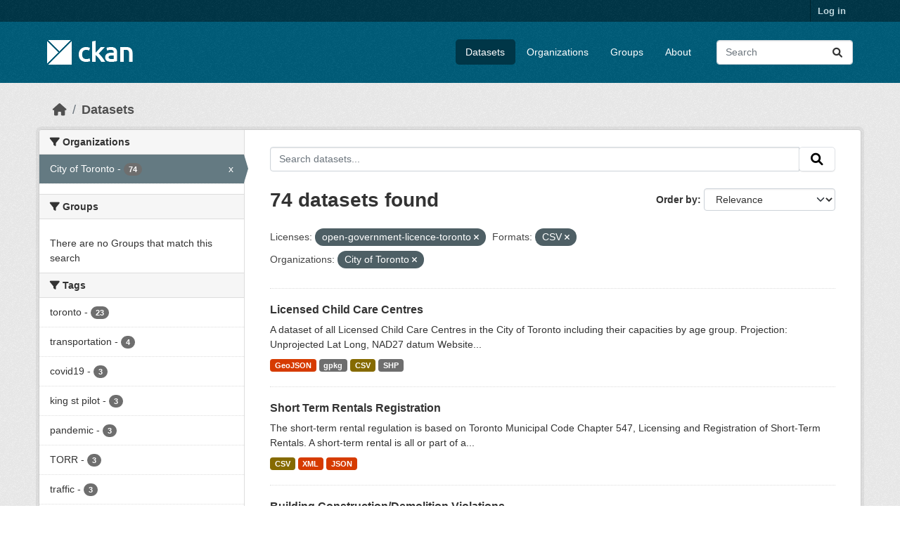

--- FILE ---
content_type: text/html; charset=utf-8
request_url: https://ckan0.cf.opendata.inter.prod-toronto.ca/dataset/?license_id=open-government-licence-toronto&_tags_limit=0&res_format=CSV&organization=city-of-toronto
body_size: 83008
content:
<!DOCTYPE html>
<!--[if IE 9]> <html lang="en" class="ie9"> <![endif]-->
<!--[if gt IE 8]><!--> <html lang="en"  > <!--<![endif]-->
  <head>
    <meta charset="utf-8" />
      <meta name="csrf_field_name" content="_csrf_token" />
      <meta name="_csrf_token" content="IjYzYWQzZmIwN2M1YzNlMGE3OTdmNTY4MDdhZWIyZmY0NmVhZDIxNTki.aXENNg.gfwptf7qU_d5g2qUlNxuJwmGaUI" />

      <meta name="generator" content="ckan 2.10.7" />
      <meta name="viewport" content="width=device-width, initial-scale=1.0">
    <title>Dataset - CKAN</title>

    
    <link rel="shortcut icon" href="/base/images/ckan.ico" />
    
  
      
      
      
    
  


    
      
      
    

    
    <link href="/webassets/base/1c87a999_main.css" rel="stylesheet"/>
<link href="/webassets/ckanext-scheming/728ec589_scheming_css.css" rel="stylesheet"/>
    
  </head>

  
  <body data-site-root="https://ckan0.cf.opendata.inter.prod-toronto.ca/" data-locale-root="https://ckan0.cf.opendata.inter.prod-toronto.ca/" >

    
    <div class="visually-hidden-focusable"><a href="#content">Skip to main content</a></div>
  

  
    

 
<div class="account-masthead">
  <div class="container">
     
    <nav class="account not-authed" aria-label="Account">
      <ul class="list-unstyled">
        
        <li><a href="/user/login">Log in</a></li>
         
      </ul>
    </nav>
     
  </div>
</div>

<header class="masthead">
  <div class="container">
      
    <nav class="navbar navbar-expand-lg navbar-light">
      <hgroup class="header-image navbar-left">

      
      
      <a class="logo" href="/">
        <img src="/base/images/ckan-logo.png" alt="CKAN"
          title="CKAN" />
      </a>
      
      

       </hgroup>
      <button class="navbar-toggler" type="button" data-bs-toggle="collapse" data-bs-target="#main-navigation-toggle"
        aria-controls="main-navigation-toggle" aria-expanded="false" aria-label="Toggle navigation">
        <span class="fa fa-bars text-white"></span>
      </button>

      <div class="main-navbar collapse navbar-collapse" id="main-navigation-toggle">
        <ul class="navbar-nav ms-auto mb-2 mb-lg-0">
          
            
              
              

		          <li class="active"><a href="/dataset/">Datasets</a></li><li><a href="/organization/">Organizations</a></li><li><a href="/group/">Groups</a></li><li><a href="/about">About</a></li>
	          
          </ul>

      
      
          <form class="d-flex site-search" action="/dataset/" method="get">
              <label class="d-none" for="field-sitewide-search">Search Datasets...</label>
              <input id="field-sitewide-search" class="form-control me-2"  type="text" name="q" placeholder="Search" aria-label="Search datasets..."/>
              <button class="btn" type="submit" aria-label="Submit"><i class="fa fa-search"></i></button>
          </form>
      
      </div>
    </nav>
  </div>
</header>

  
    <div class="main">
      <div id="content" class="container">
        
          
            <div class="flash-messages">
              
                
              
            </div>
          

          
            <div class="toolbar" role="navigation" aria-label="Breadcrumb">
              
                
                  <ol class="breadcrumb">
                    
<li class="home"><a href="/" aria-label="Home"><i class="fa fa-home"></i><span> Home</span></a></li>
                    
  <li class="active"><a href="/dataset/">Datasets</a></li>

                  </ol>
                
              
            </div>
          

          <div class="row wrapper">
            
            
            

            
              <aside class="secondary col-md-3">
                
                
  <div class="filters">
    <div>
      
        

    
    
	
	    
		<section class="module module-narrow module-shallow">
		    
			<h2 class="module-heading">
			    <i class="fa fa-filter"></i>
			    Organizations
			</h2>
		    
		    
			
			    
				<nav aria-label="Organizations">
				    <ul class="list-unstyled nav nav-simple nav-facet">
					
					    
					    
					    
					    
					    <li class="nav-item  active">
						<a href="/dataset/?license_id=open-government-licence-toronto&amp;_tags_limit=0&amp;res_format=CSV" title="">
						    <span class="item-label">City of Toronto</span>
						    <span class="hidden separator"> - </span>
						    <span class="item-count badge">74</span>
							<span class="facet-close">x</span>
						</a>
					    </li>
					
				    </ul>
				</nav>

				<p class="module-footer">
				    
					
				    
				</p>
			    
			
		    
		</section>
	    
	
    

      
        

    
    
	
	    
		<section class="module module-narrow module-shallow">
		    
			<h2 class="module-heading">
			    <i class="fa fa-filter"></i>
			    Groups
			</h2>
		    
		    
			
			    
				<p class="module-content empty">There are no Groups that match this search</p>
			    
			
		    
		</section>
	    
	
    

      
        

    
    
	
	    
		<section class="module module-narrow module-shallow">
		    
			<h2 class="module-heading">
			    <i class="fa fa-filter"></i>
			    Tags
			</h2>
		    
		    
			
			    
				<nav aria-label="Tags">
				    <ul class="list-unstyled nav nav-simple nav-facet">
					
					    
					    
					    
					    
					    <li class="nav-item ">
						<a href="/dataset/?license_id=open-government-licence-toronto&amp;_tags_limit=0&amp;res_format=CSV&amp;organization=city-of-toronto&amp;tags=toronto" title="">
						    <span class="item-label">toronto</span>
						    <span class="hidden separator"> - </span>
						    <span class="item-count badge">23</span>
							
						</a>
					    </li>
					
					    
					    
					    
					    
					    <li class="nav-item ">
						<a href="/dataset/?license_id=open-government-licence-toronto&amp;_tags_limit=0&amp;res_format=CSV&amp;organization=city-of-toronto&amp;tags=transportation" title="">
						    <span class="item-label">transportation</span>
						    <span class="hidden separator"> - </span>
						    <span class="item-count badge">4</span>
							
						</a>
					    </li>
					
					    
					    
					    
					    
					    <li class="nav-item ">
						<a href="/dataset/?license_id=open-government-licence-toronto&amp;_tags_limit=0&amp;res_format=CSV&amp;organization=city-of-toronto&amp;tags=covid19" title="">
						    <span class="item-label">covid19</span>
						    <span class="hidden separator"> - </span>
						    <span class="item-count badge">3</span>
							
						</a>
					    </li>
					
					    
					    
					    
					    
					    <li class="nav-item ">
						<a href="/dataset/?license_id=open-government-licence-toronto&amp;_tags_limit=0&amp;res_format=CSV&amp;organization=city-of-toronto&amp;tags=king+st+pilot" title="">
						    <span class="item-label">king st pilot</span>
						    <span class="hidden separator"> - </span>
						    <span class="item-count badge">3</span>
							
						</a>
					    </li>
					
					    
					    
					    
					    
					    <li class="nav-item ">
						<a href="/dataset/?license_id=open-government-licence-toronto&amp;_tags_limit=0&amp;res_format=CSV&amp;organization=city-of-toronto&amp;tags=pandemic" title="">
						    <span class="item-label">pandemic</span>
						    <span class="hidden separator"> - </span>
						    <span class="item-count badge">3</span>
							
						</a>
					    </li>
					
					    
					    
					    
					    
					    <li class="nav-item ">
						<a href="/dataset/?license_id=open-government-licence-toronto&amp;_tags_limit=0&amp;res_format=CSV&amp;organization=city-of-toronto&amp;tags=TORR" title="">
						    <span class="item-label">TORR</span>
						    <span class="hidden separator"> - </span>
						    <span class="item-count badge">3</span>
							
						</a>
					    </li>
					
					    
					    
					    
					    
					    <li class="nav-item ">
						<a href="/dataset/?license_id=open-government-licence-toronto&amp;_tags_limit=0&amp;res_format=CSV&amp;organization=city-of-toronto&amp;tags=traffic" title="">
						    <span class="item-label">traffic</span>
						    <span class="hidden separator"> - </span>
						    <span class="item-count badge">3</span>
							
						</a>
					    </li>
					
					    
					    
					    
					    
					    <li class="nav-item ">
						<a href="/dataset/?license_id=open-government-licence-toronto&amp;_tags_limit=0&amp;res_format=CSV&amp;organization=city-of-toronto&amp;tags=vulnerable" title="">
						    <span class="item-label">vulnerable</span>
						    <span class="hidden separator"> - </span>
						    <span class="item-count badge">3</span>
							
						</a>
					    </li>
					
					    
					    
					    
					    
					    <li class="nav-item ">
						<a href="/dataset/?license_id=open-government-licence-toronto&amp;_tags_limit=0&amp;res_format=CSV&amp;organization=city-of-toronto&amp;tags=driver" title="">
						    <span class="item-label">driver</span>
						    <span class="hidden separator"> - </span>
						    <span class="item-count badge">2</span>
							
						</a>
					    </li>
					
					    
					    
					    
					    
					    <li class="nav-item ">
						<a href="/dataset/?license_id=open-government-licence-toronto&amp;_tags_limit=0&amp;res_format=CSV&amp;organization=city-of-toronto&amp;tags=outreach" title="">
						    <span class="item-label">outreach</span>
						    <span class="hidden separator"> - </span>
						    <span class="item-count badge">2</span>
							
						</a>
					    </li>
					
					    
					    
					    
					    
					    <li class="nav-item ">
						<a href="/dataset/?license_id=open-government-licence-toronto&amp;_tags_limit=0&amp;res_format=CSV&amp;organization=city-of-toronto&amp;tags=planning" title="">
						    <span class="item-label">planning</span>
						    <span class="hidden separator"> - </span>
						    <span class="item-count badge">2</span>
							
						</a>
					    </li>
					
					    
					    
					    
					    
					    <li class="nav-item ">
						<a href="/dataset/?license_id=open-government-licence-toronto&amp;_tags_limit=0&amp;res_format=CSV&amp;organization=city-of-toronto&amp;tags=postering" title="">
						    <span class="item-label">postering</span>
						    <span class="hidden separator"> - </span>
						    <span class="item-count badge">2</span>
							
						</a>
					    </li>
					
					    
					    
					    
					    
					    <li class="nav-item ">
						<a href="/dataset/?license_id=open-government-licence-toronto&amp;_tags_limit=0&amp;res_format=CSV&amp;organization=city-of-toronto&amp;tags=residents" title="">
						    <span class="item-label">residents</span>
						    <span class="hidden separator"> - </span>
						    <span class="item-count badge">2</span>
							
						</a>
					    </li>
					
					    
					    
					    
					    
					    <li class="nav-item ">
						<a href="/dataset/?license_id=open-government-licence-toronto&amp;_tags_limit=0&amp;res_format=CSV&amp;organization=city-of-toronto&amp;tags=speed" title="">
						    <span class="item-label">speed</span>
						    <span class="hidden separator"> - </span>
						    <span class="item-count badge">2</span>
							
						</a>
					    </li>
					
					    
					    
					    
					    
					    <li class="nav-item ">
						<a href="/dataset/?license_id=open-government-licence-toronto&amp;_tags_limit=0&amp;res_format=CSV&amp;organization=city-of-toronto&amp;tags=survey" title="">
						    <span class="item-label">survey</span>
						    <span class="hidden separator"> - </span>
						    <span class="item-count badge">2</span>
							
						</a>
					    </li>
					
					    
					    
					    
					    
					    <li class="nav-item ">
						<a href="/dataset/?license_id=open-government-licence-toronto&amp;_tags_limit=0&amp;res_format=CSV&amp;organization=city-of-toronto&amp;tags=Vision+zero" title="">
						    <span class="item-label">Vision zero</span>
						    <span class="hidden separator"> - </span>
						    <span class="item-count badge">2</span>
							
						</a>
					    </li>
					
					    
					    
					    
					    
					    <li class="nav-item ">
						<a href="/dataset/?license_id=open-government-licence-toronto&amp;_tags_limit=0&amp;res_format=CSV&amp;organization=city-of-toronto&amp;tags=access" title="">
						    <span class="item-label">access</span>
						    <span class="hidden separator"> - </span>
						    <span class="item-count badge">1</span>
							
						</a>
					    </li>
					
					    
					    
					    
					    
					    <li class="nav-item ">
						<a href="/dataset/?license_id=open-government-licence-toronto&amp;_tags_limit=0&amp;res_format=CSV&amp;organization=city-of-toronto&amp;tags=application" title="">
						    <span class="item-label">application</span>
						    <span class="hidden separator"> - </span>
						    <span class="item-count badge">1</span>
							
						</a>
					    </li>
					
					    
					    
					    
					    
					    <li class="nav-item ">
						<a href="/dataset/?license_id=open-government-licence-toronto&amp;_tags_limit=0&amp;res_format=CSV&amp;organization=city-of-toronto&amp;tags=apply" title="">
						    <span class="item-label">apply</span>
						    <span class="hidden separator"> - </span>
						    <span class="item-count badge">1</span>
							
						</a>
					    </li>
					
					    
					    
					    
					    
					    <li class="nav-item ">
						<a href="/dataset/?license_id=open-government-licence-toronto&amp;_tags_limit=0&amp;res_format=CSV&amp;organization=city-of-toronto&amp;tags=art" title="">
						    <span class="item-label">art</span>
						    <span class="hidden separator"> - </span>
						    <span class="item-count badge">1</span>
							
						</a>
					    </li>
					
					    
					    
					    
					    
					    <li class="nav-item ">
						<a href="/dataset/?license_id=open-government-licence-toronto&amp;_tags_limit=0&amp;res_format=CSV&amp;organization=city-of-toronto&amp;tags=ashram" title="">
						    <span class="item-label">ashram</span>
						    <span class="hidden separator"> - </span>
						    <span class="item-count badge">1</span>
							
						</a>
					    </li>
					
					    
					    
					    
					    
					    <li class="nav-item ">
						<a href="/dataset/?license_id=open-government-licence-toronto&amp;_tags_limit=0&amp;res_format=CSV&amp;organization=city-of-toronto&amp;tags=bench" title="">
						    <span class="item-label">bench</span>
						    <span class="hidden separator"> - </span>
						    <span class="item-count badge">1</span>
							
						</a>
					    </li>
					
					    
					    
					    
					    
					    <li class="nav-item ">
						<a href="/dataset/?license_id=open-government-licence-toronto&amp;_tags_limit=0&amp;res_format=CSV&amp;organization=city-of-toronto&amp;tags=bia" title="">
						    <span class="item-label">bia</span>
						    <span class="hidden separator"> - </span>
						    <span class="item-count badge">1</span>
							
						</a>
					    </li>
					
					    
					    
					    
					    
					    <li class="nav-item ">
						<a href="/dataset/?license_id=open-government-licence-toronto&amp;_tags_limit=0&amp;res_format=CSV&amp;organization=city-of-toronto&amp;tags=building" title="">
						    <span class="item-label">building</span>
						    <span class="hidden separator"> - </span>
						    <span class="item-count badge">1</span>
							
						</a>
					    </li>
					
					    
					    
					    
					    
					    <li class="nav-item ">
						<a href="/dataset/?license_id=open-government-licence-toronto&amp;_tags_limit=0&amp;res_format=CSV&amp;organization=city-of-toronto&amp;tags=building+permit" title="">
						    <span class="item-label">building permit</span>
						    <span class="hidden separator"> - </span>
						    <span class="item-count badge">1</span>
							
						</a>
					    </li>
					
					    
					    
					    
					    
					    <li class="nav-item ">
						<a href="/dataset/?license_id=open-government-licence-toronto&amp;_tags_limit=0&amp;res_format=CSV&amp;organization=city-of-toronto&amp;tags=bus+shelter" title="">
						    <span class="item-label">bus shelter</span>
						    <span class="hidden separator"> - </span>
						    <span class="item-count badge">1</span>
							
						</a>
					    </li>
					
					    
					    
					    
					    
					    <li class="nav-item ">
						<a href="/dataset/?license_id=open-government-licence-toronto&amp;_tags_limit=0&amp;res_format=CSV&amp;organization=city-of-toronto&amp;tags=business+improvement+area" title="">
						    <span class="item-label">business improvement area</span>
						    <span class="hidden separator"> - </span>
						    <span class="item-count badge">1</span>
							
						</a>
					    </li>
					
					    
					    
					    
					    
					    <li class="nav-item ">
						<a href="/dataset/?license_id=open-government-licence-toronto&amp;_tags_limit=0&amp;res_format=CSV&amp;organization=city-of-toronto&amp;tags=business+incubation" title="">
						    <span class="item-label">business incubation</span>
						    <span class="hidden separator"> - </span>
						    <span class="item-count badge">1</span>
							
						</a>
					    </li>
					
					    
					    
					    
					    
					    <li class="nav-item ">
						<a href="/dataset/?license_id=open-government-licence-toronto&amp;_tags_limit=0&amp;res_format=CSV&amp;organization=city-of-toronto&amp;tags=church" title="">
						    <span class="item-label">church</span>
						    <span class="hidden separator"> - </span>
						    <span class="item-count badge">1</span>
							
						</a>
					    </li>
					
					    
					    
					    
					    
					    <li class="nav-item ">
						<a href="/dataset/?license_id=open-government-licence-toronto&amp;_tags_limit=0&amp;res_format=CSV&amp;organization=city-of-toronto&amp;tags=city+of+toronto" title="">
						    <span class="item-label">city of toronto</span>
						    <span class="hidden separator"> - </span>
						    <span class="item-count badge">1</span>
							
						</a>
					    </li>
					
					    
					    
					    
					    
					    <li class="nav-item ">
						<a href="/dataset/?license_id=open-government-licence-toronto&amp;_tags_limit=0&amp;res_format=CSV&amp;organization=city-of-toronto&amp;tags=city+planning" title="">
						    <span class="item-label">city planning</span>
						    <span class="hidden separator"> - </span>
						    <span class="item-count badge">1</span>
							
						</a>
					    </li>
					
					    
					    
					    
					    
					    <li class="nav-item ">
						<a href="/dataset/?license_id=open-government-licence-toronto&amp;_tags_limit=0&amp;res_format=CSV&amp;organization=city-of-toronto&amp;tags=cleared+permit" title="">
						    <span class="item-label">cleared permit</span>
						    <span class="hidden separator"> - </span>
						    <span class="item-count badge">1</span>
							
						</a>
					    </li>
					
					    
					    
					    
					    
					    <li class="nav-item ">
						<a href="/dataset/?license_id=open-government-licence-toronto&amp;_tags_limit=0&amp;res_format=CSV&amp;organization=city-of-toronto&amp;tags=clothing+drop+box" title="">
						    <span class="item-label">clothing drop box</span>
						    <span class="hidden separator"> - </span>
						    <span class="item-count badge">1</span>
							
						</a>
					    </li>
					
					    
					    
					    
					    
					    <li class="nav-item ">
						<a href="/dataset/?license_id=open-government-licence-toronto&amp;_tags_limit=0&amp;res_format=CSV&amp;organization=city-of-toronto&amp;tags=committee+of+adjustment" title="">
						    <span class="item-label">committee of adjustment</span>
						    <span class="hidden separator"> - </span>
						    <span class="item-count badge">1</span>
							
						</a>
					    </li>
					
					    
					    
					    
					    
					    <li class="nav-item ">
						<a href="/dataset/?license_id=open-government-licence-toronto&amp;_tags_limit=0&amp;res_format=CSV&amp;organization=city-of-toronto&amp;tags=death+registry" title="">
						    <span class="item-label">death registry</span>
						    <span class="hidden separator"> - </span>
						    <span class="item-count badge">1</span>
							
						</a>
					    </li>
					
					    
					    
					    
					    
					    <li class="nav-item ">
						<a href="/dataset/?license_id=open-government-licence-toronto&amp;_tags_limit=0&amp;res_format=CSV&amp;organization=city-of-toronto&amp;tags=garbage+pickup+schedule" title="">
						    <span class="item-label">garbage pickup schedule</span>
						    <span class="hidden separator"> - </span>
						    <span class="item-count badge">1</span>
							
						</a>
					    </li>
					
					    
					    
					    
					    
					    <li class="nav-item ">
						<a href="/dataset/?license_id=open-government-licence-toronto&amp;_tags_limit=0&amp;res_format=CSV&amp;organization=city-of-toronto&amp;tags=garbage+schedule" title="">
						    <span class="item-label">garbage schedule</span>
						    <span class="hidden separator"> - </span>
						    <span class="item-count badge">1</span>
							
						</a>
					    </li>
					
					    
					    
					    
					    
					    <li class="nav-item ">
						<a href="/dataset/?license_id=open-government-licence-toronto&amp;_tags_limit=0&amp;res_format=CSV&amp;organization=city-of-toronto&amp;tags=Housing" title="">
						    <span class="item-label">Housing</span>
						    <span class="hidden separator"> - </span>
						    <span class="item-count badge">1</span>
							
						</a>
					    </li>
					
					    
					    
					    
					    
					    <li class="nav-item ">
						<a href="/dataset/?license_id=open-government-licence-toronto&amp;_tags_limit=0&amp;res_format=CSV&amp;organization=city-of-toronto&amp;tags=information+pillar" title="">
						    <span class="item-label">information pillar</span>
						    <span class="hidden separator"> - </span>
						    <span class="item-count badge">1</span>
							
						</a>
					    </li>
					
					    
					    
					    
					    
					    <li class="nav-item ">
						<a href="/dataset/?license_id=open-government-licence-toronto&amp;_tags_limit=0&amp;res_format=CSV&amp;organization=city-of-toronto&amp;tags=Innovation" title="">
						    <span class="item-label">Innovation</span>
						    <span class="hidden separator"> - </span>
						    <span class="item-count badge">1</span>
							
						</a>
					    </li>
					
					    
					    
					    
					    
					    <li class="nav-item ">
						<a href="/dataset/?license_id=open-government-licence-toronto&amp;_tags_limit=0&amp;res_format=CSV&amp;organization=city-of-toronto&amp;tags=installations" title="">
						    <span class="item-label">installations</span>
						    <span class="hidden separator"> - </span>
						    <span class="item-count badge">1</span>
							
						</a>
					    </li>
					
					    
					    
					    
					    
					    <li class="nav-item ">
						<a href="/dataset/?license_id=open-government-licence-toronto&amp;_tags_limit=0&amp;res_format=CSV&amp;organization=city-of-toronto&amp;tags=king+stpilot" title="">
						    <span class="item-label">king stpilot</span>
						    <span class="hidden separator"> - </span>
						    <span class="item-count badge">1</span>
							
						</a>
					    </li>
					
					    
					    
					    
					    
					    <li class="nav-item ">
						<a href="/dataset/?license_id=open-government-licence-toronto&amp;_tags_limit=0&amp;res_format=CSV&amp;organization=city-of-toronto&amp;tags=land+use" title="">
						    <span class="item-label">land use</span>
						    <span class="hidden separator"> - </span>
						    <span class="item-count badge">1</span>
							
						</a>
					    </li>
					
					    
					    
					    
					    
					    <li class="nav-item ">
						<a href="/dataset/?license_id=open-government-licence-toronto&amp;_tags_limit=0&amp;res_format=CSV&amp;organization=city-of-toronto&amp;tags=LED" title="">
						    <span class="item-label">LED</span>
						    <span class="hidden separator"> - </span>
						    <span class="item-count badge">1</span>
							
						</a>
					    </li>
					
					    
					    
					    
					    
					    <li class="nav-item ">
						<a href="/dataset/?license_id=open-government-licence-toronto&amp;_tags_limit=0&amp;res_format=CSV&amp;organization=city-of-toronto&amp;tags=litter+bin" title="">
						    <span class="item-label">litter bin</span>
						    <span class="hidden separator"> - </span>
						    <span class="item-count badge">1</span>
							
						</a>
					    </li>
					
					    
					    
					    
					    
					    <li class="nav-item ">
						<a href="/dataset/?license_id=open-government-licence-toronto&amp;_tags_limit=0&amp;res_format=CSV&amp;organization=city-of-toronto&amp;tags=Rent-geared-to-income" title="">
						    <span class="item-label">Rent-geared-to-income</span>
						    <span class="hidden separator"> - </span>
						    <span class="item-count badge">1</span>
							
						</a>
					    </li>
					
					    
					    
					    
					    
					    <li class="nav-item ">
						<a href="/dataset/?license_id=open-government-licence-toronto&amp;_tags_limit=0&amp;res_format=CSV&amp;organization=city-of-toronto&amp;tags=Social" title="">
						    <span class="item-label">Social</span>
						    <span class="hidden separator"> - </span>
						    <span class="item-count badge">1</span>
							
						</a>
					    </li>
					
					    
					    
					    
					    
					    <li class="nav-item ">
						<a href="/dataset/?license_id=open-government-licence-toronto&amp;_tags_limit=0&amp;res_format=CSV&amp;organization=city-of-toronto&amp;tags=Subsidized" title="">
						    <span class="item-label">Subsidized</span>
						    <span class="hidden separator"> - </span>
						    <span class="item-count badge">1</span>
							
						</a>
					    </li>
					
					    
					    
					    
					    
					    <li class="nav-item ">
						<a href="/dataset/?license_id=open-government-licence-toronto&amp;_tags_limit=0&amp;res_format=CSV&amp;organization=city-of-toronto&amp;tags=Transportation" title="">
						    <span class="item-label">Transportation</span>
						    <span class="hidden separator"> - </span>
						    <span class="item-count badge">1</span>
							
						</a>
					    </li>
					
					    
					    
					    
					    
					    <li class="nav-item ">
						<a href="/dataset/?license_id=open-government-licence-toronto&amp;_tags_limit=0&amp;res_format=CSV&amp;organization=city-of-toronto&amp;tags=Waitlist" title="">
						    <span class="item-label">Waitlist</span>
						    <span class="hidden separator"> - </span>
						    <span class="item-count badge">1</span>
							
						</a>
					    </li>
					
				    </ul>
				</nav>

				<p class="module-footer">
				    
					<a href="/dataset/?license_id=open-government-licence-toronto&amp;res_format=CSV&amp;organization=city-of-toronto" class="read-more">Show Only Popular Tags</a>
				    
				</p>
			    
			
		    
		</section>
	    
	
    

      
        

    
    
	
	    
		<section class="module module-narrow module-shallow">
		    
			<h2 class="module-heading">
			    <i class="fa fa-filter"></i>
			    Formats
			</h2>
		    
		    
			
			    
				<nav aria-label="Formats">
				    <ul class="list-unstyled nav nav-simple nav-facet">
					
					    
					    
					    
					    
					    <li class="nav-item  active">
						<a href="/dataset/?license_id=open-government-licence-toronto&amp;_tags_limit=0&amp;organization=city-of-toronto" title="">
						    <span class="item-label">CSV</span>
						    <span class="hidden separator"> - </span>
						    <span class="item-count badge">74</span>
							<span class="facet-close">x</span>
						</a>
					    </li>
					
					    
					    
					    
					    
					    <li class="nav-item ">
						<a href="/dataset/?license_id=open-government-licence-toronto&amp;_tags_limit=0&amp;res_format=CSV&amp;organization=city-of-toronto&amp;res_format=GeoJSON" title="">
						    <span class="item-label">GeoJSON</span>
						    <span class="hidden separator"> - </span>
						    <span class="item-count badge">46</span>
							
						</a>
					    </li>
					
					    
					    
					    
					    
					    <li class="nav-item ">
						<a href="/dataset/?license_id=open-government-licence-toronto&amp;_tags_limit=0&amp;res_format=CSV&amp;organization=city-of-toronto&amp;res_format=gpkg" title="">
						    <span class="item-label">gpkg</span>
						    <span class="hidden separator"> - </span>
						    <span class="item-count badge">46</span>
							
						</a>
					    </li>
					
					    
					    
					    
					    
					    <li class="nav-item ">
						<a href="/dataset/?license_id=open-government-licence-toronto&amp;_tags_limit=0&amp;res_format=CSV&amp;organization=city-of-toronto&amp;res_format=SHP" title="">
						    <span class="item-label">SHP</span>
						    <span class="hidden separator"> - </span>
						    <span class="item-count badge">46</span>
							
						</a>
					    </li>
					
					    
					    
					    
					    
					    <li class="nav-item ">
						<a href="/dataset/?license_id=open-government-licence-toronto&amp;_tags_limit=0&amp;res_format=CSV&amp;organization=city-of-toronto&amp;res_format=GPKG" title="">
						    <span class="item-label">GPKG</span>
						    <span class="hidden separator"> - </span>
						    <span class="item-count badge">43</span>
							
						</a>
					    </li>
					
					    
					    
					    
					    
					    <li class="nav-item ">
						<a href="/dataset/?license_id=open-government-licence-toronto&amp;_tags_limit=0&amp;res_format=CSV&amp;organization=city-of-toronto&amp;res_format=XML" title="">
						    <span class="item-label">XML</span>
						    <span class="hidden separator"> - </span>
						    <span class="item-count badge">23</span>
							
						</a>
					    </li>
					
					    
					    
					    
					    
					    <li class="nav-item ">
						<a href="/dataset/?license_id=open-government-licence-toronto&amp;_tags_limit=0&amp;res_format=CSV&amp;organization=city-of-toronto&amp;res_format=JSON" title="">
						    <span class="item-label">JSON</span>
						    <span class="hidden separator"> - </span>
						    <span class="item-count badge">22</span>
							
						</a>
					    </li>
					
					    
					    
					    
					    
					    <li class="nav-item ">
						<a href="/dataset/?license_id=open-government-licence-toronto&amp;_tags_limit=0&amp;res_format=CSV&amp;organization=city-of-toronto&amp;res_format=XLSX" title="">
						    <span class="item-label">XLSX</span>
						    <span class="hidden separator"> - </span>
						    <span class="item-count badge">11</span>
							
						</a>
					    </li>
					
					    
					    
					    
					    
					    <li class="nav-item ">
						<a href="/dataset/?license_id=open-government-licence-toronto&amp;_tags_limit=0&amp;res_format=CSV&amp;organization=city-of-toronto&amp;res_format=XLS" title="">
						    <span class="item-label">XLS</span>
						    <span class="hidden separator"> - </span>
						    <span class="item-count badge">1</span>
							
						</a>
					    </li>
					
				    </ul>
				</nav>

				<p class="module-footer">
				    
					
				    
				</p>
			    
			
		    
		</section>
	    
	
    

      
        

    
    
	
	    
		<section class="module module-narrow module-shallow">
		    
			<h2 class="module-heading">
			    <i class="fa fa-filter"></i>
			    Licenses
			</h2>
		    
		    
			
			    
				<nav aria-label="Licenses">
				    <ul class="list-unstyled nav nav-simple nav-facet">
					
					    
					    
					    
					    
					    <li class="nav-item  active">
						<a href="/dataset/?_tags_limit=0&amp;res_format=CSV&amp;organization=city-of-toronto" title="open-government-licence-toronto">
						    <span class="item-label">open-government-lic...</span>
						    <span class="hidden separator"> - </span>
						    <span class="item-count badge">74</span>
							<span class="facet-close">x</span>
						</a>
					    </li>
					
				    </ul>
				</nav>

				<p class="module-footer">
				    
					
				    
				</p>
			    
			
		    
		</section>
	    
	
    

      
    </div>
    <a class="close no-text hide-filters"><i class="fa fa-times-circle"></i><span class="text">close</span></a>
  </div>

              </aside>
            

            
              <div class="primary col-md-9 col-xs-12" role="main">
                
                
  <section class="module">
    <div class="module-content">
      
        
      
      
        
        
        







<form id="dataset-search-form" class="search-form" method="get" data-module="select-switch">

  
    <div class="input-group search-input-group">
      <input aria-label="Search datasets..." id="field-giant-search" type="text" class="form-control input-lg" name="q" value="" autocomplete="off" placeholder="Search datasets...">
      
      <span class="input-group-btn">
        <button class="btn btn-default btn-lg" type="submit" value="search" aria-label="Submit">
          <i class="fa fa-search"></i>
        </button>
      </span>
      
    </div>
  

  
    <span>






<input type="hidden" name="license_id" value="open-government-licence-toronto" />





<input type="hidden" name="res_format" value="CSV" />





<input type="hidden" name="organization" value="city-of-toronto" />



</span>
  

  
    
      <div class="form-group control-order-by">
        <label for="field-order-by">Order by</label>
        <select id="field-order-by" name="sort" class="form-control form-select">
          
            
              <option value="score desc, metadata_modified desc" selected="selected">Relevance</option>
            
          
            
              <option value="title_string asc">Name Ascending</option>
            
          
            
              <option value="title_string desc">Name Descending</option>
            
          
            
              <option value="metadata_modified desc">Last Modified</option>
            
          
            
          
        </select>
        
        <button class="btn btn-default js-hide" type="submit">Go</button>
        
      </div>
    
  

  
    
      <h1>

  
  
  
  

74 datasets found</h1>
    
  

  
    
      <p class="filter-list">
        
          
          <span class="facet">Licenses:</span>
          
            <span class="filtered pill">open-government-licence-toronto
              <a href="/dataset/?_tags_limit=0&amp;res_format=CSV&amp;organization=city-of-toronto" class="remove" title="Remove"><i class="fa fa-times"></i></a>
            </span>
          
        
          
          <span class="facet">Formats:</span>
          
            <span class="filtered pill">CSV
              <a href="/dataset/?license_id=open-government-licence-toronto&amp;_tags_limit=0&amp;organization=city-of-toronto" class="remove" title="Remove"><i class="fa fa-times"></i></a>
            </span>
          
        
          
          <span class="facet">Organizations:</span>
          
            <span class="filtered pill">City of Toronto
              <a href="/dataset/?license_id=open-government-licence-toronto&amp;_tags_limit=0&amp;res_format=CSV" class="remove" title="Remove"><i class="fa fa-times"></i></a>
            </span>
          
        
      </p>
      <a class="show-filters btn btn-default">Filter Results</a>
    
  

</form>




      
      
        

  
    <ul class="dataset-list list-unstyled">
    	
	      
	        




  <li class="dataset-item">
    
      <div class="dataset-content">
        
          <h2 class="dataset-heading">
            
              
            
            
    <a href="/dataset/licensed-child-care-centres" title="Licensed Child Care Centres">
      Licensed Child Care Centres
    </a>
            
            
              
              
            
          </h2>
        
        
          
            <div>A dataset of all Licensed Child Care Centres in the City of Toronto including their capacities by age group. Projection: Unprojected Lat Long, NAD27 datum Website...</div>
          
        
      </div>
      
        
          
            <ul class="dataset-resources list-unstyled">
              
                
                <li>
                  <a href="/dataset/licensed-child-care-centres" class="badge badge-default" data-format="geojson">GeoJSON</a>
                </li>
                
                <li>
                  <a href="/dataset/licensed-child-care-centres" class="badge badge-default" data-format="gpkg">gpkg</a>
                </li>
                
                <li>
                  <a href="/dataset/licensed-child-care-centres" class="badge badge-default" data-format="csv">CSV</a>
                </li>
                
                <li>
                  <a href="/dataset/licensed-child-care-centres" class="badge badge-default" data-format="shp">SHP</a>
                </li>
                
              
            </ul>
          
        
      
    
  </li>

	      
	        




  <li class="dataset-item">
    
      <div class="dataset-content">
        
          <h2 class="dataset-heading">
            
              
            
            
    <a href="/dataset/short-term-rentals-registration" title="Short Term Rentals Registration">
      Short Term Rentals Registration
    </a>
            
            
              
              
            
          </h2>
        
        
          
            <div>The short-term rental regulation is based on Toronto Municipal Code Chapter 547, Licensing and Registration of Short-Term Rentals. A short-term rental is all or part of a...</div>
          
        
      </div>
      
        
          
            <ul class="dataset-resources list-unstyled">
              
                
                <li>
                  <a href="/dataset/short-term-rentals-registration" class="badge badge-default" data-format="csv">CSV</a>
                </li>
                
                <li>
                  <a href="/dataset/short-term-rentals-registration" class="badge badge-default" data-format="xml">XML</a>
                </li>
                
                <li>
                  <a href="/dataset/short-term-rentals-registration" class="badge badge-default" data-format="json">JSON</a>
                </li>
                
              
            </ul>
          
        
      
    
  </li>

	      
	        




  <li class="dataset-item">
    
      <div class="dataset-content">
        
          <h2 class="dataset-heading">
            
              
            
            
    <a href="/dataset/building-construction-demolition-violations" title="Building Construction/Demolition Violations">
      Building Construction/Demolition Violations
    </a>
            
            
              
              
            
          </h2>
        
        
          
            <div>This data set includes all Open and Closed building construction/demolition violation folders.</div>
          
        
      </div>
      
        
          
            <ul class="dataset-resources list-unstyled">
              
                
                <li>
                  <a href="/dataset/building-construction-demolition-violations" class="badge badge-default" data-format="csv">CSV</a>
                </li>
                
                <li>
                  <a href="/dataset/building-construction-demolition-violations" class="badge badge-default" data-format="xml">XML</a>
                </li>
                
                <li>
                  <a href="/dataset/building-construction-demolition-violations" class="badge badge-default" data-format="json">JSON</a>
                </li>
                
              
            </ul>
          
        
      
    
  </li>

	      
	        




  <li class="dataset-item">
    
      <div class="dataset-content">
        
          <h2 class="dataset-heading">
            
              
            
            
    <a href="/dataset/committee-of-adjustment-applications" title="Committee of Adjustment Applications">
      Committee of Adjustment Applications
    </a>
            
            
              
              
            
          </h2>
        
        
          
            <div>This dataset includes information about applications submitted to the Committee of Adjustment for minor variances to zoning by-laws, and consents. Toronto City Council has...</div>
          
        
      </div>
      
        
          
            <ul class="dataset-resources list-unstyled">
              
                
                <li>
                  <a href="/dataset/committee-of-adjustment-applications" class="badge badge-default" data-format="csv">CSV</a>
                </li>
                
                <li>
                  <a href="/dataset/committee-of-adjustment-applications" class="badge badge-default" data-format="xml">XML</a>
                </li>
                
                <li>
                  <a href="/dataset/committee-of-adjustment-applications" class="badge badge-default" data-format="json">JSON</a>
                </li>
                
              
            </ul>
          
        
      
    
  </li>

	      
	        




  <li class="dataset-item">
    
      <div class="dataset-content">
        
          <h2 class="dataset-heading">
            
              
            
            
    <a href="/dataset/apartment-building-evaluation" title="Apartment Building Evaluation">
      Apartment Building Evaluation
    </a>
            
            
              
              
            
          </h2>
        
        
          
            <div>RentSafeTO: Apartment Building Standards is a bylaw enforcement program established in 2017 to ensure that owners and operators of apartment buildings with three or more storeys...</div>
          
        
      </div>
      
        
          
            <ul class="dataset-resources list-unstyled">
              
                
                <li>
                  <a href="/dataset/apartment-building-evaluation" class="badge badge-default" data-format="csv">CSV</a>
                </li>
                
                <li>
                  <a href="/dataset/apartment-building-evaluation" class="badge badge-default" data-format="xml">XML</a>
                </li>
                
                <li>
                  <a href="/dataset/apartment-building-evaluation" class="badge badge-default" data-format="json">JSON</a>
                </li>
                
              
            </ul>
          
        
      
    
  </li>

	      
	        




  <li class="dataset-item">
    
      <div class="dataset-content">
        
          <h2 class="dataset-heading">
            
              
            
            
    <a href="/dataset/red-light-cameras" title="Red Light Cameras">
      Red Light Cameras
    </a>
            
            
              
              
            
          </h2>
        
        
          
            <div>Red Light Camera (RLC) is an automated system which photographs vehicles that run red lights. Generally, the camera is triggered when a vehicle enters the intersection (passes...</div>
          
        
      </div>
      
        
          
            <ul class="dataset-resources list-unstyled">
              
                
                <li>
                  <a href="/dataset/red-light-cameras" class="badge badge-default" data-format="geojson">GeoJSON</a>
                </li>
                
                <li>
                  <a href="/dataset/red-light-cameras" class="badge badge-default" data-format="gpkg">gpkg</a>
                </li>
                
                <li>
                  <a href="/dataset/red-light-cameras" class="badge badge-default" data-format="gpkg">GPKG</a>
                </li>
                
                <li>
                  <a href="/dataset/red-light-cameras" class="badge badge-default" data-format="csv">CSV</a>
                </li>
                
                <li>
                  <a href="/dataset/red-light-cameras" class="badge badge-default" data-format="shp">SHP</a>
                </li>
                
              
            </ul>
          
        
      
    
  </li>

	      
	        




  <li class="dataset-item">
    
      <div class="dataset-content">
        
          <h2 class="dataset-heading">
            
              
            
            
    <a href="/dataset/toronto-centreline-tcl" title="Toronto Centreline (TCL)">
      Toronto Centreline (TCL)
    </a>
            
            
              
              
            
          </h2>
        
        
          
            <div>The Toronto Centreline is a data set of linear features representing streets, walkways, rivers, railways, highways and administrative boundaries within the City of Toronto. Each...</div>
          
        
      </div>
      
        
          
            <ul class="dataset-resources list-unstyled">
              
                
                <li>
                  <a href="/dataset/toronto-centreline-tcl" class="badge badge-default" data-format="geojson">GeoJSON</a>
                </li>
                
                <li>
                  <a href="/dataset/toronto-centreline-tcl" class="badge badge-default" data-format="shp">SHP</a>
                </li>
                
                <li>
                  <a href="/dataset/toronto-centreline-tcl" class="badge badge-default" data-format="csv">CSV</a>
                </li>
                
                <li>
                  <a href="/dataset/toronto-centreline-tcl" class="badge badge-default" data-format="gpkg">gpkg</a>
                </li>
                
              
            </ul>
          
        
      
    
  </li>

	      
	        




  <li class="dataset-item">
    
      <div class="dataset-content">
        
          <h2 class="dataset-heading">
            
              
            
            
    <a href="/dataset/utility-cut-permits" title="Utility Cut Permits">
      Utility Cut Permits
    </a>
            
            
              
              
            
          </h2>
        
        
          
            <div>The addresses and intersections provided in the file are references to the approximate locations of the Utility Cuts and do not represent the actual / specific locations. For...</div>
          
        
      </div>
      
        
          
            <ul class="dataset-resources list-unstyled">
              
                
                <li>
                  <a href="/dataset/utility-cut-permits" class="badge badge-default" data-format="csv">CSV</a>
                </li>
                
                <li>
                  <a href="/dataset/utility-cut-permits" class="badge badge-default" data-format="xml">XML</a>
                </li>
                
                <li>
                  <a href="/dataset/utility-cut-permits" class="badge badge-default" data-format="json">JSON</a>
                </li>
                
              
            </ul>
          
        
      
    
  </li>

	      
	        




  <li class="dataset-item">
    
      <div class="dataset-content">
        
          <h2 class="dataset-heading">
            
              
            
            
    <a href="/dataset/business-improvement-areas" title="Business Improvement Areas">
      Business Improvement Areas
    </a>
            
            
              
              
            
          </h2>
        
        
          
            <div>A Business Improvement Area (BIA) is an association of commercial property owners and tenants within a defined area who work in partnership with the City to create thriving,...</div>
          
        
      </div>
      
        
          
            <ul class="dataset-resources list-unstyled">
              
                
                <li>
                  <a href="/dataset/business-improvement-areas" class="badge badge-default" data-format="geojson">GeoJSON</a>
                </li>
                
                <li>
                  <a href="/dataset/business-improvement-areas" class="badge badge-default" data-format="gpkg">gpkg</a>
                </li>
                
                <li>
                  <a href="/dataset/business-improvement-areas" class="badge badge-default" data-format="gpkg">GPKG</a>
                </li>
                
                <li>
                  <a href="/dataset/business-improvement-areas" class="badge badge-default" data-format="csv">CSV</a>
                </li>
                
                <li>
                  <a href="/dataset/business-improvement-areas" class="badge badge-default" data-format="shp">SHP</a>
                </li>
                
              
            </ul>
          
        
      
    
  </li>

	      
	        




  <li class="dataset-item">
    
      <div class="dataset-content">
        
          <h2 class="dataset-heading">
            
              
            
            
    <a href="/dataset/safety-zone-watch-your-speed-program-monthly-summary" title="Safety Zone Watch Your Speed Program – Monthly Summary">
      Safety Zone Watch Your Speed Program – Monthly Summary
    </a>
            
            
              
              
            
          </h2>
        
        
          
            <div>The WYSP uses devices called speed display signs or driver feedback signs which contain a radar device and an LED display. These signs are installed against an existing hydro...</div>
          
        
      </div>
      
        
          
            <ul class="dataset-resources list-unstyled">
              
                
                <li>
                  <a href="/dataset/safety-zone-watch-your-speed-program-monthly-summary" class="badge badge-default" data-format="csv">CSV</a>
                </li>
                
                <li>
                  <a href="/dataset/safety-zone-watch-your-speed-program-monthly-summary" class="badge badge-default" data-format="xml">XML</a>
                </li>
                
                <li>
                  <a href="/dataset/safety-zone-watch-your-speed-program-monthly-summary" class="badge badge-default" data-format="json">JSON</a>
                </li>
                
              
            </ul>
          
        
      
    
  </li>

	      
	        




  <li class="dataset-item">
    
      <div class="dataset-content">
        
          <h2 class="dataset-heading">
            
              
            
            
    <a href="/dataset/mobile-watch-your-speed-program-speed-summary" title="Mobile Watch Your Speed Program – Speed Summary">
      Mobile Watch Your Speed Program – Speed Summary
    </a>
            
            
              
              
            
          </h2>
        
        
          
            <div>The Mobile WYSP uses devices called speed display signs or driver feedback signs which contain a radar device and an LED display. These signs are installed against an existing...</div>
          
        
      </div>
      
        
          
            <ul class="dataset-resources list-unstyled">
              
                
                <li>
                  <a href="/dataset/mobile-watch-your-speed-program-speed-summary" class="badge badge-default" data-format="csv">CSV</a>
                </li>
                
                <li>
                  <a href="/dataset/mobile-watch-your-speed-program-speed-summary" class="badge badge-default" data-format="xml">XML</a>
                </li>
                
                <li>
                  <a href="/dataset/mobile-watch-your-speed-program-speed-summary" class="badge badge-default" data-format="json">JSON</a>
                </li>
                
              
            </ul>
          
        
      
    
  </li>

	      
	        




  <li class="dataset-item">
    
      <div class="dataset-content">
        
          <h2 class="dataset-heading">
            
              
            
            
    <a href="/dataset/school-safety-zone-watch-your-speed-program-locations" title="School Safety Zone Watch Your Speed Program – Locations">
      School Safety Zone Watch Your Speed Program – Locations
    </a>
            
            
              
              
            
          </h2>
        
        
          
            <div>The WYSP uses devices called speed display signs or driver feedback signs which contain a radar device and an LED display. These signs are installed on a dedicated wooden pole....</div>
          
        
      </div>
      
        
          
            <ul class="dataset-resources list-unstyled">
              
                
                <li>
                  <a href="/dataset/school-safety-zone-watch-your-speed-program-locations" class="badge badge-default" data-format="geojson">GeoJSON</a>
                </li>
                
                <li>
                  <a href="/dataset/school-safety-zone-watch-your-speed-program-locations" class="badge badge-default" data-format="gpkg">gpkg</a>
                </li>
                
                <li>
                  <a href="/dataset/school-safety-zone-watch-your-speed-program-locations" class="badge badge-default" data-format="gpkg">GPKG</a>
                </li>
                
                <li>
                  <a href="/dataset/school-safety-zone-watch-your-speed-program-locations" class="badge badge-default" data-format="csv">CSV</a>
                </li>
                
                <li>
                  <a href="/dataset/school-safety-zone-watch-your-speed-program-locations" class="badge badge-default" data-format="shp">SHP</a>
                </li>
                
              
            </ul>
          
        
      
    
  </li>

	      
	        




  <li class="dataset-item">
    
      <div class="dataset-content">
        
          <h2 class="dataset-heading">
            
              
            
            
    <a href="/dataset/apartment-building-registration" title="Apartment Building Registration">
      Apartment Building Registration
    </a>
            
            
              
              
            
          </h2>
        
        
          
            <div>The Apartment Building Standard (ABS) program is based on a new bylaw Chapter 354, which defines formal criteria to identify all rental apartment buildings in the city with 3 or...</div>
          
        
      </div>
      
        
          
            <ul class="dataset-resources list-unstyled">
              
                
                <li>
                  <a href="/dataset/apartment-building-registration" class="badge badge-default" data-format="csv">CSV</a>
                </li>
                
                <li>
                  <a href="/dataset/apartment-building-registration" class="badge badge-default" data-format="xml">XML</a>
                </li>
                
                <li>
                  <a href="/dataset/apartment-building-registration" class="badge badge-default" data-format="json">JSON</a>
                </li>
                
              
            </ul>
          
        
      
    
  </li>

	      
	        




  <li class="dataset-item">
    
      <div class="dataset-content">
        
          <h2 class="dataset-heading">
            
              
            
            
    <a href="/dataset/clothing-drop-box-locations" title="Clothing Drop-Box Locations">
      Clothing Drop-Box Locations
    </a>
            
            
              
              
            
          </h2>
        
        
          
            <div>This dataset provides information on the location and operators of permitted clothing drop boxes. The Clothing Drop Box by-law ensures that the public is aware of where used...</div>
          
        
      </div>
      
        
          
            <ul class="dataset-resources list-unstyled">
              
                
                <li>
                  <a href="/dataset/clothing-drop-box-locations" class="badge badge-default" data-format="geojson">GeoJSON</a>
                </li>
                
                <li>
                  <a href="/dataset/clothing-drop-box-locations" class="badge badge-default" data-format="gpkg">gpkg</a>
                </li>
                
                <li>
                  <a href="/dataset/clothing-drop-box-locations" class="badge badge-default" data-format="gpkg">GPKG</a>
                </li>
                
                <li>
                  <a href="/dataset/clothing-drop-box-locations" class="badge badge-default" data-format="csv">CSV</a>
                </li>
                
                <li>
                  <a href="/dataset/clothing-drop-box-locations" class="badge badge-default" data-format="shp">SHP</a>
                </li>
                
                <li>
                  <a href="/dataset/clothing-drop-box-locations" class="badge badge-default" data-format="xlsx">XLSX</a>
                </li>
                
              
            </ul>
          
        
      
    
  </li>

	      
	        




  <li class="dataset-item">
    
      <div class="dataset-content">
        
          <h2 class="dataset-heading">
            
              
            
            
    <a href="/dataset/marriage-licence-statistics" title="Marriage Licence Statistics">
      Marriage Licence Statistics
    </a>
            
            
              
              
            
          </h2>
        
        
          
            <div>The dataset is created in support of the Marriage Act and the Vital Statistics Act, both of which are Provincial legislations. The dataset also supports the City's operational...</div>
          
        
      </div>
      
        
          
            <ul class="dataset-resources list-unstyled">
              
                
                <li>
                  <a href="/dataset/marriage-licence-statistics" class="badge badge-default" data-format="csv">CSV</a>
                </li>
                
                <li>
                  <a href="/dataset/marriage-licence-statistics" class="badge badge-default" data-format="xml">XML</a>
                </li>
                
                <li>
                  <a href="/dataset/marriage-licence-statistics" class="badge badge-default" data-format="json">JSON</a>
                </li>
                
              
            </ul>
          
        
      
    
  </li>

	      
	        




  <li class="dataset-item">
    
      <div class="dataset-content">
        
          <h2 class="dataset-heading">
            
              
            
            
    <a href="/dataset/stillbirth-registration-statistics" title="Stillbirth Registration Statistics">
      Stillbirth Registration Statistics
    </a>
            
            
              
              
            
          </h2>
        
        
          
            <div>This dataset includes information about registration of stillbirths documented by Registry Services at the Etobicoke Civic Centre. Registration of stillbirths is entered into...</div>
          
        
      </div>
      
        
          
            <ul class="dataset-resources list-unstyled">
              
                
                <li>
                  <a href="/dataset/stillbirth-registration-statistics" class="badge badge-default" data-format="csv">CSV</a>
                </li>
                
                <li>
                  <a href="/dataset/stillbirth-registration-statistics" class="badge badge-default" data-format="xml">XML</a>
                </li>
                
                <li>
                  <a href="/dataset/stillbirth-registration-statistics" class="badge badge-default" data-format="json">JSON</a>
                </li>
                
              
            </ul>
          
        
      
    
  </li>

	      
	        




  <li class="dataset-item">
    
      <div class="dataset-content">
        
          <h2 class="dataset-heading">
            
              
            
            
    <a href="/dataset/death-registry-statistics" title="Death Registry Statistics">
      Death Registry Statistics
    </a>
            
            
              
              
            
          </h2>
        
        
          
            <div>This dataset includes information relating to the registration of deaths documented by Registry Services staff located in four of the civic centres (Scarborough, North York,...</div>
          
        
      </div>
      
        
          
            <ul class="dataset-resources list-unstyled">
              
                
                <li>
                  <a href="/dataset/death-registry-statistics" class="badge badge-default" data-format="csv">CSV</a>
                </li>
                
                <li>
                  <a href="/dataset/death-registry-statistics" class="badge badge-default" data-format="xml">XML</a>
                </li>
                
                <li>
                  <a href="/dataset/death-registry-statistics" class="badge badge-default" data-format="json">JSON</a>
                </li>
                
              
            </ul>
          
        
      
    
  </li>

	      
	        




  <li class="dataset-item">
    
      <div class="dataset-content">
        
          <h2 class="dataset-heading">
            
              
            
            
    <a href="/dataset/street-furniture-transit-shelter" title="Street Furniture - Transit Shelter">
      Street Furniture - Transit Shelter
    </a>
            
            
              
              
            
          </h2>
        
        
          
            <div>The City of Toronto entered into a 20-year contractual agreement with Astral Out-of-Home in 2007 for the installation and maintenance of up to 25,000 street furniture elements...</div>
          
        
      </div>
      
        
          
            <ul class="dataset-resources list-unstyled">
              
                
                <li>
                  <a href="/dataset/street-furniture-transit-shelter" class="badge badge-default" data-format="geojson">GeoJSON</a>
                </li>
                
                <li>
                  <a href="/dataset/street-furniture-transit-shelter" class="badge badge-default" data-format="gpkg">gpkg</a>
                </li>
                
                <li>
                  <a href="/dataset/street-furniture-transit-shelter" class="badge badge-default" data-format="gpkg">GPKG</a>
                </li>
                
                <li>
                  <a href="/dataset/street-furniture-transit-shelter" class="badge badge-default" data-format="csv">CSV</a>
                </li>
                
                <li>
                  <a href="/dataset/street-furniture-transit-shelter" class="badge badge-default" data-format="shp">SHP</a>
                </li>
                
              
            </ul>
          
        
      
    
  </li>

	      
	        




  <li class="dataset-item">
    
      <div class="dataset-content">
        
          <h2 class="dataset-heading">
            
              
            
            
    <a href="/dataset/street-furniture-publication-structure" title="Street Furniture - Publication Structure">
      Street Furniture - Publication Structure
    </a>
            
            
              
              
            
          </h2>
        
        
          
            <div>The City of Toronto entered into a 20-year contractual agreement with Astral Out-of-Home in 2007 for the installation and maintenance of up to 25,000 street furniture elements...</div>
          
        
      </div>
      
        
          
            <ul class="dataset-resources list-unstyled">
              
                
                <li>
                  <a href="/dataset/street-furniture-publication-structure" class="badge badge-default" data-format="geojson">GeoJSON</a>
                </li>
                
                <li>
                  <a href="/dataset/street-furniture-publication-structure" class="badge badge-default" data-format="gpkg">gpkg</a>
                </li>
                
                <li>
                  <a href="/dataset/street-furniture-publication-structure" class="badge badge-default" data-format="gpkg">GPKG</a>
                </li>
                
                <li>
                  <a href="/dataset/street-furniture-publication-structure" class="badge badge-default" data-format="csv">CSV</a>
                </li>
                
                <li>
                  <a href="/dataset/street-furniture-publication-structure" class="badge badge-default" data-format="shp">SHP</a>
                </li>
                
              
            </ul>
          
        
      
    
  </li>

	      
	        




  <li class="dataset-item">
    
      <div class="dataset-content">
        
          <h2 class="dataset-heading">
            
              
            
            
    <a href="/dataset/street-furniture-poster-structure" title="Street Furniture - Poster Structure">
      Street Furniture - Poster Structure
    </a>
            
            
              
              
            
          </h2>
        
        
          
            <div>The City of Toronto entered into a 20-year contractual agreement with Astral Out-of-Home in 2007 for the installation and maintenance of up to 25,000 street furniture elements...</div>
          
        
      </div>
      
        
          
            <ul class="dataset-resources list-unstyled">
              
                
                <li>
                  <a href="/dataset/street-furniture-poster-structure" class="badge badge-default" data-format="geojson">GeoJSON</a>
                </li>
                
                <li>
                  <a href="/dataset/street-furniture-poster-structure" class="badge badge-default" data-format="gpkg">gpkg</a>
                </li>
                
                <li>
                  <a href="/dataset/street-furniture-poster-structure" class="badge badge-default" data-format="gpkg">GPKG</a>
                </li>
                
                <li>
                  <a href="/dataset/street-furniture-poster-structure" class="badge badge-default" data-format="csv">CSV</a>
                </li>
                
                <li>
                  <a href="/dataset/street-furniture-poster-structure" class="badge badge-default" data-format="shp">SHP</a>
                </li>
                
              
            </ul>
          
        
      
    
  </li>

	      
	    
    </ul>
  

      
    </div>

    
      <div class="pagination-wrapper">
  <ul class="pagination justify-content-center"> <li class="page-item active">
  <a class="page-link" href="/dataset/?license_id=open-government-licence-toronto&amp;_tags_limit=0&amp;res_format=CSV&amp;organization=city-of-toronto&amp;page=1">1</a>
</li> <li class="page-item">
  <a class="page-link" href="/dataset/?license_id=open-government-licence-toronto&amp;_tags_limit=0&amp;res_format=CSV&amp;organization=city-of-toronto&amp;page=2">2</a>
</li> <li class="page-item">
  <a class="page-link" href="/dataset/?license_id=open-government-licence-toronto&amp;_tags_limit=0&amp;res_format=CSV&amp;organization=city-of-toronto&amp;page=3">3</a>
</li> <li class="page-item">
  <a class="page-link" href="/dataset/?license_id=open-government-licence-toronto&amp;_tags_limit=0&amp;res_format=CSV&amp;organization=city-of-toronto&amp;page=4">4</a>
</li> <li class="page-item">
  <a class="page-link" href="/dataset/?license_id=open-government-licence-toronto&amp;_tags_limit=0&amp;res_format=CSV&amp;organization=city-of-toronto&amp;page=2">»</a>
</li></ul>
</div>
    
  </section>

  
    <section class="module">
      <div class="module-content">
        
          <small>
            
            
            
          You can also access this registry using the <a href="/api/3">API</a> (see <a href="http://docs.ckan.org/en/2.10/api/">API Docs</a>).
          </small>
        
      </div>
    </section>
  

              </div>
            
          </div>
        
      </div>
    </div>
  
    <footer class="site-footer">
  <div class="container">
    
    <div class="row">
      <div class="col-md-8 footer-links">
        
          <ul class="list-unstyled">
            
              <li><a href="/about">About CKAN</a></li>
            
          </ul>
          <ul class="list-unstyled">
            
              
              <li><a href="http://docs.ckan.org/en/2.10/api/">CKAN API</a></li>
              <li><a href="http://www.ckan.org/">CKAN Association</a></li>
              <li><a href="http://www.opendefinition.org/okd/"><img src="/base/images/od_80x15_blue.png" alt="Open Data"></a></li>
            
          </ul>
        
      </div>
      <div class="col-md-4 attribution">
        
          <p><strong>Powered by</strong> <a class="hide-text ckan-footer-logo" href="http://ckan.org">CKAN</a></p>
        
        
          
<form class="lang-select" action="/util/redirect" data-module="select-switch" method="POST">
  
<input type="hidden" name="_csrf_token" value="IjYzYWQzZmIwN2M1YzNlMGE3OTdmNTY4MDdhZWIyZmY0NmVhZDIxNTki.aXENNg.gfwptf7qU_d5g2qUlNxuJwmGaUI"/> 
  <div class="form-group">
    <label for="field-lang-select">Language</label>
    <select id="field-lang-select" name="url" data-module="autocomplete" data-module-dropdown-class="lang-dropdown" data-module-container-class="lang-container">
      
        <option value="/en/dataset/?license_id=open-government-licence-toronto&amp;_tags_limit=0&amp;res_format=CSV&amp;organization=city-of-toronto" selected="selected">
          English
        </option>
      
        <option value="/pt_BR/dataset/?license_id=open-government-licence-toronto&amp;_tags_limit=0&amp;res_format=CSV&amp;organization=city-of-toronto" >
          português (Brasil)
        </option>
      
        <option value="/ja/dataset/?license_id=open-government-licence-toronto&amp;_tags_limit=0&amp;res_format=CSV&amp;organization=city-of-toronto" >
          日本語
        </option>
      
        <option value="/it/dataset/?license_id=open-government-licence-toronto&amp;_tags_limit=0&amp;res_format=CSV&amp;organization=city-of-toronto" >
          italiano
        </option>
      
        <option value="/cs_CZ/dataset/?license_id=open-government-licence-toronto&amp;_tags_limit=0&amp;res_format=CSV&amp;organization=city-of-toronto" >
          čeština (Česko)
        </option>
      
        <option value="/ca/dataset/?license_id=open-government-licence-toronto&amp;_tags_limit=0&amp;res_format=CSV&amp;organization=city-of-toronto" >
          català
        </option>
      
        <option value="/es/dataset/?license_id=open-government-licence-toronto&amp;_tags_limit=0&amp;res_format=CSV&amp;organization=city-of-toronto" >
          español
        </option>
      
        <option value="/fr/dataset/?license_id=open-government-licence-toronto&amp;_tags_limit=0&amp;res_format=CSV&amp;organization=city-of-toronto" >
          français
        </option>
      
        <option value="/el/dataset/?license_id=open-government-licence-toronto&amp;_tags_limit=0&amp;res_format=CSV&amp;organization=city-of-toronto" >
          Ελληνικά
        </option>
      
        <option value="/sv/dataset/?license_id=open-government-licence-toronto&amp;_tags_limit=0&amp;res_format=CSV&amp;organization=city-of-toronto" >
          svenska
        </option>
      
        <option value="/sr/dataset/?license_id=open-government-licence-toronto&amp;_tags_limit=0&amp;res_format=CSV&amp;organization=city-of-toronto" >
          српски
        </option>
      
        <option value="/no/dataset/?license_id=open-government-licence-toronto&amp;_tags_limit=0&amp;res_format=CSV&amp;organization=city-of-toronto" >
          norsk
        </option>
      
        <option value="/sk/dataset/?license_id=open-government-licence-toronto&amp;_tags_limit=0&amp;res_format=CSV&amp;organization=city-of-toronto" >
          slovenčina
        </option>
      
        <option value="/fi/dataset/?license_id=open-government-licence-toronto&amp;_tags_limit=0&amp;res_format=CSV&amp;organization=city-of-toronto" >
          suomi
        </option>
      
        <option value="/ru/dataset/?license_id=open-government-licence-toronto&amp;_tags_limit=0&amp;res_format=CSV&amp;organization=city-of-toronto" >
          русский
        </option>
      
        <option value="/de/dataset/?license_id=open-government-licence-toronto&amp;_tags_limit=0&amp;res_format=CSV&amp;organization=city-of-toronto" >
          Deutsch
        </option>
      
        <option value="/pl/dataset/?license_id=open-government-licence-toronto&amp;_tags_limit=0&amp;res_format=CSV&amp;organization=city-of-toronto" >
          polski
        </option>
      
        <option value="/nl/dataset/?license_id=open-government-licence-toronto&amp;_tags_limit=0&amp;res_format=CSV&amp;organization=city-of-toronto" >
          Nederlands
        </option>
      
        <option value="/bg/dataset/?license_id=open-government-licence-toronto&amp;_tags_limit=0&amp;res_format=CSV&amp;organization=city-of-toronto" >
          български
        </option>
      
        <option value="/ko_KR/dataset/?license_id=open-government-licence-toronto&amp;_tags_limit=0&amp;res_format=CSV&amp;organization=city-of-toronto" >
          한국어 (대한민국)
        </option>
      
        <option value="/hu/dataset/?license_id=open-government-licence-toronto&amp;_tags_limit=0&amp;res_format=CSV&amp;organization=city-of-toronto" >
          magyar
        </option>
      
        <option value="/sl/dataset/?license_id=open-government-licence-toronto&amp;_tags_limit=0&amp;res_format=CSV&amp;organization=city-of-toronto" >
          slovenščina
        </option>
      
        <option value="/lv/dataset/?license_id=open-government-licence-toronto&amp;_tags_limit=0&amp;res_format=CSV&amp;organization=city-of-toronto" >
          latviešu
        </option>
      
        <option value="/am/dataset/?license_id=open-government-licence-toronto&amp;_tags_limit=0&amp;res_format=CSV&amp;organization=city-of-toronto" >
          አማርኛ
        </option>
      
        <option value="/ar/dataset/?license_id=open-government-licence-toronto&amp;_tags_limit=0&amp;res_format=CSV&amp;organization=city-of-toronto" >
          العربية
        </option>
      
        <option value="/bs/dataset/?license_id=open-government-licence-toronto&amp;_tags_limit=0&amp;res_format=CSV&amp;organization=city-of-toronto" >
          bosanski
        </option>
      
        <option value="/da_DK/dataset/?license_id=open-government-licence-toronto&amp;_tags_limit=0&amp;res_format=CSV&amp;organization=city-of-toronto" >
          dansk (Danmark)
        </option>
      
        <option value="/en_AU/dataset/?license_id=open-government-licence-toronto&amp;_tags_limit=0&amp;res_format=CSV&amp;organization=city-of-toronto" >
          English (Australia)
        </option>
      
        <option value="/es_AR/dataset/?license_id=open-government-licence-toronto&amp;_tags_limit=0&amp;res_format=CSV&amp;organization=city-of-toronto" >
          español (Argentina)
        </option>
      
        <option value="/eu/dataset/?license_id=open-government-licence-toronto&amp;_tags_limit=0&amp;res_format=CSV&amp;organization=city-of-toronto" >
          euskara
        </option>
      
        <option value="/fa_IR/dataset/?license_id=open-government-licence-toronto&amp;_tags_limit=0&amp;res_format=CSV&amp;organization=city-of-toronto" >
          فارسی (ایران)
        </option>
      
        <option value="/gl/dataset/?license_id=open-government-licence-toronto&amp;_tags_limit=0&amp;res_format=CSV&amp;organization=city-of-toronto" >
          galego
        </option>
      
        <option value="/he/dataset/?license_id=open-government-licence-toronto&amp;_tags_limit=0&amp;res_format=CSV&amp;organization=city-of-toronto" >
          עברית
        </option>
      
        <option value="/hr/dataset/?license_id=open-government-licence-toronto&amp;_tags_limit=0&amp;res_format=CSV&amp;organization=city-of-toronto" >
          hrvatski
        </option>
      
        <option value="/id/dataset/?license_id=open-government-licence-toronto&amp;_tags_limit=0&amp;res_format=CSV&amp;organization=city-of-toronto" >
          Indonesia
        </option>
      
        <option value="/is/dataset/?license_id=open-government-licence-toronto&amp;_tags_limit=0&amp;res_format=CSV&amp;organization=city-of-toronto" >
          íslenska
        </option>
      
        <option value="/km/dataset/?license_id=open-government-licence-toronto&amp;_tags_limit=0&amp;res_format=CSV&amp;organization=city-of-toronto" >
          ខ្មែរ
        </option>
      
        <option value="/lt/dataset/?license_id=open-government-licence-toronto&amp;_tags_limit=0&amp;res_format=CSV&amp;organization=city-of-toronto" >
          lietuvių
        </option>
      
        <option value="/mk/dataset/?license_id=open-government-licence-toronto&amp;_tags_limit=0&amp;res_format=CSV&amp;organization=city-of-toronto" >
          македонски
        </option>
      
        <option value="/mn_MN/dataset/?license_id=open-government-licence-toronto&amp;_tags_limit=0&amp;res_format=CSV&amp;organization=city-of-toronto" >
          монгол (Монгол)
        </option>
      
        <option value="/my_MM/dataset/?license_id=open-government-licence-toronto&amp;_tags_limit=0&amp;res_format=CSV&amp;organization=city-of-toronto" >
          မြန်မာ (မြန်မာ)
        </option>
      
        <option value="/nb_NO/dataset/?license_id=open-government-licence-toronto&amp;_tags_limit=0&amp;res_format=CSV&amp;organization=city-of-toronto" >
          norsk bokmål (Norge)
        </option>
      
        <option value="/ne/dataset/?license_id=open-government-licence-toronto&amp;_tags_limit=0&amp;res_format=CSV&amp;organization=city-of-toronto" >
          नेपाली
        </option>
      
        <option value="/pt_PT/dataset/?license_id=open-government-licence-toronto&amp;_tags_limit=0&amp;res_format=CSV&amp;organization=city-of-toronto" >
          português (Portugal)
        </option>
      
        <option value="/ro/dataset/?license_id=open-government-licence-toronto&amp;_tags_limit=0&amp;res_format=CSV&amp;organization=city-of-toronto" >
          română
        </option>
      
        <option value="/sq/dataset/?license_id=open-government-licence-toronto&amp;_tags_limit=0&amp;res_format=CSV&amp;organization=city-of-toronto" >
          shqip
        </option>
      
        <option value="/sr_Latn/dataset/?license_id=open-government-licence-toronto&amp;_tags_limit=0&amp;res_format=CSV&amp;organization=city-of-toronto" >
          srpski (latinica)
        </option>
      
        <option value="/th/dataset/?license_id=open-government-licence-toronto&amp;_tags_limit=0&amp;res_format=CSV&amp;organization=city-of-toronto" >
          ไทย
        </option>
      
        <option value="/tl/dataset/?license_id=open-government-licence-toronto&amp;_tags_limit=0&amp;res_format=CSV&amp;organization=city-of-toronto" >
          Filipino (Pilipinas)
        </option>
      
        <option value="/tr/dataset/?license_id=open-government-licence-toronto&amp;_tags_limit=0&amp;res_format=CSV&amp;organization=city-of-toronto" >
          Türkçe
        </option>
      
        <option value="/uk/dataset/?license_id=open-government-licence-toronto&amp;_tags_limit=0&amp;res_format=CSV&amp;organization=city-of-toronto" >
          українська
        </option>
      
        <option value="/uk_UA/dataset/?license_id=open-government-licence-toronto&amp;_tags_limit=0&amp;res_format=CSV&amp;organization=city-of-toronto" >
          українська (Україна)
        </option>
      
        <option value="/vi/dataset/?license_id=open-government-licence-toronto&amp;_tags_limit=0&amp;res_format=CSV&amp;organization=city-of-toronto" >
          Tiếng Việt
        </option>
      
        <option value="/zh_Hans_CN/dataset/?license_id=open-government-licence-toronto&amp;_tags_limit=0&amp;res_format=CSV&amp;organization=city-of-toronto" >
          中文 (简体, 中国)
        </option>
      
        <option value="/zh_Hant_TW/dataset/?license_id=open-government-licence-toronto&amp;_tags_limit=0&amp;res_format=CSV&amp;organization=city-of-toronto" >
          中文 (繁體, 台灣)
        </option>
      
        <option value="/gl_ES/dataset/?license_id=open-government-licence-toronto&amp;_tags_limit=0&amp;res_format=CSV&amp;organization=city-of-toronto" >
          galego (España)
        </option>
      
    </select>
  </div>
  <button class="btn btn-default d-none " type="submit">Go</button>
</form>


        
      </div>
    </div>
    
  </div>
</footer>
  
  
  
  
  
    

      

    
    
    <link href="/webassets/vendor/f3b8236b_select2.css" rel="stylesheet"/>
<link href="/webassets/vendor/d05bf0e7_fontawesome.css" rel="stylesheet"/>
    <script src="/webassets/vendor/8c3c143a_jquery.js" type="text/javascript"></script>
<script src="/webassets/vendor/9cf42cfd_vendor.js" type="text/javascript"></script>
<script src="/webassets/vendor/6d1ad7e6_bootstrap.js" type="text/javascript"></script>
<script src="/webassets/base/6fddaa3f_main.js" type="text/javascript"></script>
<script src="/webassets/base/0d750fad_ckan.js" type="text/javascript"></script>
  </body>
</html>